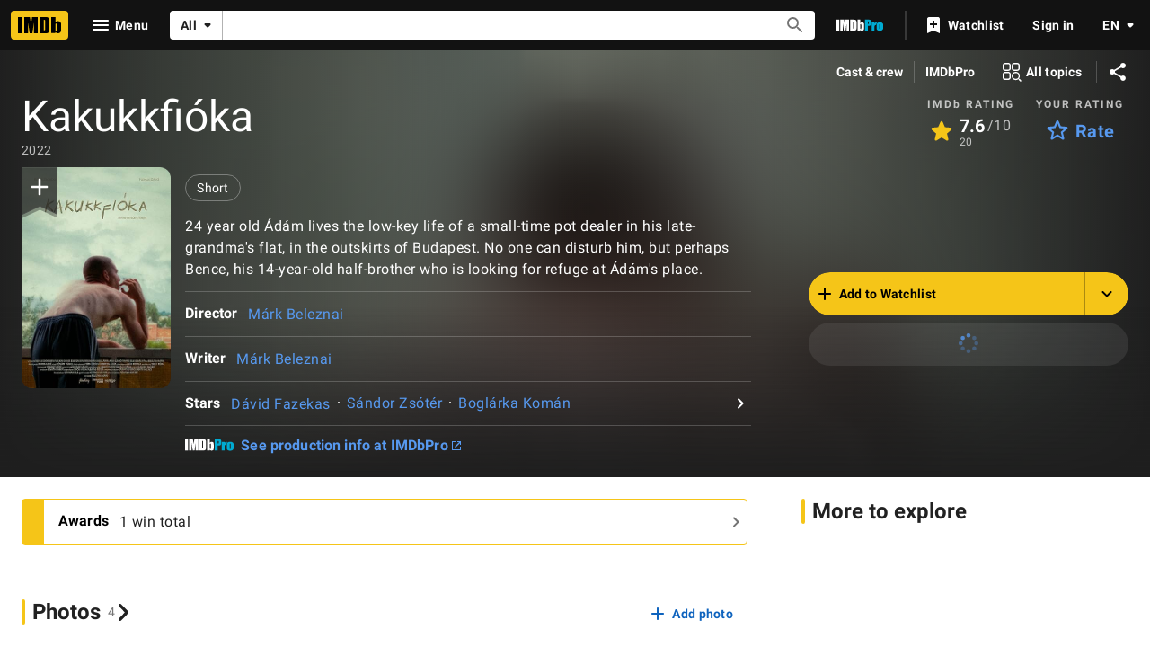

--- FILE ---
content_type: text/html; charset=UTF-8
request_url: https://www.imdb.com/title/tt15007318
body_size: 2222
content:
<!DOCTYPE html>
<html lang="en">
<head>
    <meta charset="utf-8">
    <meta name="viewport" content="width=device-width, initial-scale=1">
    <title></title>
    <style>
        body {
            font-family: "Arial";
        }
    </style>
    <script type="text/javascript">
    window.awsWafCookieDomainList = [];
    window.gokuProps = {
"key":"AQIDAHjcYu/GjX+QlghicBgQ/7bFaQZ+m5FKCMDnO+vTbNg96AH8rhIMJ+z/0ZlnwNGCUsFTAAAAfjB8BgkqhkiG9w0BBwagbzBtAgEAMGgGCSqGSIb3DQEHATAeBglghkgBZQMEAS4wEQQM0xF1depSHZO07bzbAgEQgDtkDWjfu/iA1FFovrm1DbICsUAV04yfVyp7MT61DYp7EWM6jDnLUg9RkBp27QieKrX3EpH4gWzcP8WQoA==",
          "iv":"D5496wFWlQAAAVCC",
          "context":"c+f2QDtJd7/zJx+qifdjK4mMad8rV0C8DqDiIG6RfFyP3FHaeXp3a4KBB/B6eLmnVyZnV5zYvGdTQsVuHC9fYr1ZuSqtCKtMPp34Mz1jYcRmfd3nwNiQ5e493sZRjvOdJnCS2GNqqYU10RdojHg003EBZelE40xfLULlDt5yn6VbQtB6XqlS0hXuIXtKuiw11jz67CpvkSsEq7pAp0QuagBt3/VquW7m9ORGbVOkq71tvoeBNvk/QcTWenaQgFqY4/jZ101/IwUELFygrkG3TAAfsnxpL/nChVeCD6HxB3ulg6mhjIL869+hCMNh4wrAOVBUCrd3w2mE9jra+tpLsSLReLZ4sgbSH4wCLw9qKNDA4b25ME4d11bW77wWsMmsgMY4ZbFP9fEwl3UsT9YjJoxrxIOPB01z9MmYv/K5dJL06y9KZ7SpatAicgYAO+/DabIUOihYqTdUVce2uaqseYwepSA5nBGc1YJwhpulffCvLd4qW19h9RP6nvqYg2EK8VWuCOOErDeUaHVz56S0RWzPkz7ppKGgTn5IjJ4eADT6/fGc5cXshAozk0RXAPKw2jRHQflGX9y4xy09U8VVBMJWXHSgzB3LAgF0fPknbgzbmMjbAAj/BazH5UZciXUaRI8B2zcl1wepXwBPzGosDXkLoYArCO7M1M8T4e3B4VVtGVHAcLNLJRbMObB/cqug9CAhV7FkvaoqnDFMTY17TaFQmuKWWjKgLZA8BDLDLgKKxdD8z6kubL7s6dHWvQzZEA=="
};
    </script>
    <script src="https://1c5c1ecf7303.a481e94e.us-east-2.token.awswaf.com/1c5c1ecf7303/e231f0619a5e/0319a8d4ae69/challenge.js"></script>
</head>
<body>
    <div id="challenge-container"></div>
    <script type="text/javascript">
        AwsWafIntegration.saveReferrer();
        AwsWafIntegration.checkForceRefresh().then((forceRefresh) => {
            if (forceRefresh) {
                AwsWafIntegration.forceRefreshToken().then(() => {
                    window.location.reload(true);
                });
            } else {
                AwsWafIntegration.getToken().then(() => {
                    window.location.reload(true);
                });
            }
        });
    </script>
    <noscript>
        <h1>JavaScript is disabled</h1>
        In order to continue, we need to verify that you're not a robot.
        This requires JavaScript. Enable JavaScript and then reload the page.
    </noscript>
</body>
</html>

--- FILE ---
content_type: application/javascript
request_url: https://dqpnq362acqdi.cloudfront.net/_next/static/chunks/7874-f8fd0943d8c198f7.js
body_size: 8100
content:
"use strict";(self.webpackChunk_N_E=self.webpackChunk_N_E||[]).push([[7874],{20977:function(e,t){t.Z=[{quote:"I've got a feeling we're not in Kansas anymore.",character:"Dorothy",title:"The Wizard of Oz (1939)",tconst:"tt0032138"},{quote:"Surely you can't be serious! I am serious. And don't call me Shirley.",character:"Ted Striker & Rumack",title:"Airplane! (1980)",tconst:"tt0080339"},{quote:"What we've got here is... failure to communicate.",character:"Captain",title:"Cool Hand Luke (1967)",tconst:"tt0061512"},{quote:"Dude...",character:"Hurley",title:"Lost (2004) - TV Series",tconst:"tt0411008"},{quote:"Someday we'll find it... the website connection...",character:"Kermit the Frog",title:"The Muppet Movie (1979)",tconst:"tt0079588"},{quote:"Webpages? Where we're going, we don't need webpages.",character:"Dr. Emmett Brown",title:"Back to the Future (1985)",tconst:"tt0088763"},{quote:"It's the one that says 'Page not found'.",character:"Jules Winnfield",title:"Pulp Fiction (1994)",tconst:"tt0110912"},{quote:"What's on the page?!",character:"Detective David Mills",title:"Se7en (1995)",tconst:"tt0114369"},{quote:"Yeah... I'm gonna need you to go ahead and find another page.",character:"Bill Lumbergh",title:"Office Space (1999)",tconst:"tt0151804"},{quote:"Page not found? INCONCEIVABLE.",character:"Vizzini",title:"The Princess Bride (1987)",tconst:"tt0093779"},{quote:"The page did a Peter Pan right off of this website, right here.",character:"Deputy Marshal Samuel Gerard",title:"The Fugitive (1993)",tconst:"tt0106977"},{quote:"There is no page.",character:"Spoon Boy",title:"The Matrix (1999)",tconst:"tt0133093"},{quote:"Dude, where's my webpage?",character:"Jesse Montgomery III",title:"Dude, Where's My Car? (2000)",tconst:"tt0242423"},{quote:"Well, what if there is no webpage? There wasn't one today.",character:"Phil Connors",title:"Groundhog Day (1993)",tconst:"tt0107048"},{quote:"He's off the map! He's off the map!",character:"Stan",title:"Eternal Sunshine of the Spotless Mind (2004)",tconst:"tt0338013"},{quote:"I am Jack's missing page.",character:"The Narrator",title:"Fight Club (1999)",tconst:"tt0137523"},{quote:"Lord! It's a miracle! Webpage up and vanished like a fart in the wind!",character:"Warden Norton",title:"The Shawshank Redemption (1994)",tconst:"tt0111161"},{quote:"Where's the page, Lebowski?  Where's the page?",character:"Blond Thug",title:"The Big Lebowski (1998)",tconst:"tt0118715"},{quote:"Always remember, Frodo, the page is trying to get back to its master. It wants to be found.",character:"Gandalf",title:"The Lord of the Rings: The Fellowship of the Ring (2001)",tconst:"tt0120737"},{quote:"This is not the webpage you're looking for.",character:"Obi-Wan",title:"Star Wars: Episode IV - A New Hope (1977)",tconst:"tt0076759"},{quote:"My momma always said, 'Life was like a box of chocolates. You never know what page you're gonna get.'.",character:"Forrest",title:"Forrest Gump (1994)",tconst:"tt0109830"},{quote:"Houston, we have a missing page.",character:"Jim Lovell",title:"Apollo 13 (1995)",tconst:"tt0112384"}]},17874:function(e,t,r){r.d(t,{$:function(){return eE}});var o=r(52322),n=r(2784),i=r(63955),a=r(88169),l=r(86704),s=r(19596),d=r(54422),c=r(2759);function u(e){let{getLatestUIWorkflowFn:t}=e,[r,i]=(0,n.useState)(""),[l,s]=(0,n.useState)(!1);return(0,o.jsxs)(f,{children:[(0,o.jsx)(a.TextInput,{disabled:l,label:"Execution Id",name:"execution-id",value:r,onChange:e=>i(e.target.value),placeholder:"xxxxxxxx-xxxx-xxxx-xxxx-xxxxxxxxxxxx"}),(0,o.jsx)(a.Button,{disabled:l,width:"full-width",onClick:()=>{s(!0),t(r).then(()=>{s(!1)})},children:"Submit"})]})}let f=s.default.div.withConfig({componentId:"sc-41944fed-0"})(["display:flex;gap:",";flex-direction:column;"],l.spacing.xs);var h=r(45218),p=r(45042);let x=s.default.pre.withConfig({componentId:"sc-6ab0af2e-0"})(["white-space:pre-wrap;display:flex;flex-direction:column;gap:",";padding:",";font-size:small;overflow-wrap:anywhere;"],l.spacing.xs,l.spacing.xs),w=s.default.pre.withConfig({componentId:"sc-6ab0af2e-1"})(["border:2px solid ",";color:",";white-space:pre-wrap;padding:",";"],(0,l.getColorVarValue)("ipt-on-base-accent3-color"),(0,l.getColorVarValue)("ipt-on-base-accent3-color"),l.spacing.xxs),g=s.default.div.withConfig({componentId:"sc-6ab0af2e-2"})(["border:2px solid ",";padding:",";"],(0,l.getColorVarValue)("ipt-on-base-accent1-color"),l.spacing.xs),m=s.default.div.withConfig({componentId:"sc-6ab0af2e-3"})(["",""],(0,l.setTypographyType)("headline6")),b=s.default.div.withConfig({componentId:"sc-6ab0af2e-4"})([""," color:",";"],(0,l.setTypographyType)("subtitle"),(0,l.getColorVarValue)("ipt-on-base-accent3-color"));var y=r(76797);let C="decoded-action-context-tab",I="encoded-action-context-tab",v=e=>{let{startUIWorkflowFunction:t}=e,[r,l]=(0,n.useState)(C),{handleSubmit:s,control:d,formState:{isSubmitting:c},setValue:u}=(0,i.cI)({defaultValues:{decodedActionContext:"",encodedActionContext:""}});return(0,o.jsxs)(o.Fragment,{children:[(0,o.jsx)(a.Tabs,{alignment:"fullwidth",value:r,onChange:e=>{l(e)},tabs:[{id:C,label:"Decoded",preIcon:"visibility"},{id:I,label:"Encoded",preIcon:"translate"}]}),(()=>{let e=(0,o.jsxs)(o.Fragment,{children:[(0,o.jsx)(m,{children:"Examples"}),(0,o.jsx)(a.ChipList,{children:Object.entries(p.C).map(e=>{let[t,r]=e;return(0,o.jsx)(a.Chip,{label:t,onSelect:()=>{u("decodedActionContext",(0,y.Pz)(r)),u("encodedActionContext",(0,h.r)(JSON.stringify(r)))}},t)})})]}),n=(0,o.jsx)(a.Button,{disabled:c,width:"full-width",buttonType:"submit",onClick:s(e=>t(e.encodedActionContext)),children:"Submit"});return r===I?(0,o.jsxs)(k,{children:[(0,o.jsx)(i.Qr,{name:"encodedActionContext",control:d,render:e=>{let{field:t}=e;return(0,o.jsx)(a.TextArea,{...t,onChange:e=>{t.onChange(e),u("decodedActionContext",(0,y.Pz)((0,y.Lw)(e)))},rows:6,disabled:c,label:"Encoded Action Context",placeholder:`e.g. ${(0,y.Yh)(JSON.stringify(p.C.ADD_FAQ))}`})}}),e,n]},r):(0,o.jsxs)(k,{children:[(0,o.jsx)(i.Qr,{name:"decodedActionContext",control:d,render:e=>{let{field:t}=e;return(0,o.jsx)(a.TextArea,{...t,onChange:e=>{t.onChange(e),u("encodedActionContext",(0,y.Yh)(e))},disabled:c,rows:12,label:"Decoded Action Context",placeholder:(0,y.Pz)(p.C.ADD_FAQ)})}}),e,n]},r)})()]})},k=s.default.div.withConfig({componentId:"sc-b7bc2923-0"})(["display:flex;flex-direction:column;gap:",";"],l.spacing.s),T=e=>{let t=[];if(e.startWorkflow&&t.push({id:"start-ui-workflow-form",title:"Start workflow",preIconName:"channel",children:(0,o.jsx)(x,{children:(0,o.jsx)(v,{startUIWorkflowFunction:e.startWorkflow})})}),e.getWorkflowByExecutionId&&t.push({id:"get-latest-ui-workflow-form",title:"Get executing workflow",preIconName:"channel",children:(0,o.jsx)(x,{children:(0,o.jsx)(u,{getLatestUIWorkflowFn:e.getWorkflowByExecutionId})})}),e.currentGraphData){let{variables:r,query:n,response:i,error:a}=e.currentGraphData;t.push({id:"ui-workflow-graph-query",title:a?(0,o.jsx)(b,{children:"Graph query"}):"Graph query",preIconName:a?"highlight-off":"cardio",children:(0,o.jsxs)(x,{children:[!!a&&(0,o.jsxs)(o.Fragment,{children:[(0,o.jsx)(b,{children:"Errors"}),(0,o.jsx)(w,{children:a})]}),!!r&&(0,o.jsxs)(o.Fragment,{children:[(0,o.jsx)(m,{children:"Variables"}),(0,o.jsx)(g,{children:r})]}),!!i&&(0,o.jsxs)(o.Fragment,{children:[(0,o.jsx)(m,{children:"Response"}),(0,o.jsx)(g,{children:i})]}),!!n&&(0,o.jsxs)(o.Fragment,{children:[(0,o.jsx)(m,{children:"Query"}),(0,o.jsx)(g,{children:n})]})]})})}return e.currentParsedViewModel?.viewModel&&t.push({id:"ui-workflow-view-model",title:"Parsed workflow view model",preIconName:"info",children:(0,o.jsx)(x,{children:(0,o.jsx)(g,{children:e.currentParsedViewModel.viewModel})})}),t};var j=r(65770);let _=e=>{let{isVisible:t,isDropdownOpen:r,onToggleDropdown:n,debugData:i}=e;if(!t)return null;let l=T(i);return(0,o.jsxs)(A,{"data-testid":"sdui-debug-bar",fullHeight:r,children:[(0,o.jsxs)(S,{children:[(0,o.jsx)(a.IconButton,{name:r?"clear":"robot",label:"debug",onClick:n}),!!r&&(0,o.jsx)(W,{children:"Debug"})]}),(0,o.jsxs)(N,{visible:r,children:[(0,o.jsx)(O,{children:(0,o.jsxs)(a.PageBackground,{children:[(0,o.jsx)(d._,{featureId:"SDUI"}),(0,o.jsx)(a.Accordion,{stickyHeaders:!0,dividers:"between",allowMultipleOpen:!0,items:l})]})}),(0,o.jsx)(D,{onClick:n})]})]})},E=()=>{let e=(0,c.Zl)(),[t,r]=(0,n.useState)(!1),{debugData:i}=(0,j.WW)();return(0,o.jsx)(_,{isVisible:e,isDropdownOpen:t,onToggleDropdown:()=>{r(!t)},debugData:i??{}})},S=s.default.div.withConfig({componentId:"sc-35dc824d-0"})(["display:flex;align-items:center;background-color:",";"],(0,l.getColorVarValue)("ipt-on-baseAlt-accent1-color")),W=s.default.div.withConfig({componentId:"sc-35dc824d-1"})(["padding-left:",";",""],l.spacing.xs,(0,l.setTypographyType)("headline6")),A=s.default.div.withConfig({componentId:"sc-35dc824d-2"})(["position:fixed;display:flex;flex-direction:column;inset:",";top:0;z-index:999999;"],e=>e.fullHeight?0:"unset"),N=s.default.div.withConfig({componentId:"sc-35dc824d-3"})(["display:",";overflow-y:auto;height:100%;flex-direction:column;"],e=>e.visible?"flex":"none"),O=s.default.div.withConfig({componentId:"sc-35dc824d-4"})(["box-shadow:-3px 4px 27px -6px rgb(0 0 0 / 60%);"]),D=s.default.div.withConfig({componentId:"sc-35dc824d-5"})(["flex:1;background-color:rgb(0 0 0 / 0%);"]);var P=r(25436),R=r(86958),q=r(6173),F=r(9544),L=r(31094);class M extends n.Component{static #e=this.contextType=R.fH;constructor(e){super(e),this.state={error:void 0}}static getDerivedStateFromError(e){return{error:e}}componentDidCatch(e,t){let{context:r}=this.context;(0,q.q)(e,{requestContext:r,loggerName:F.M,metricName:P.NextClientMetrics.UI_WORKFLOW_ERROR,otherDetailsToLog:{errorInfo:t}})}render(){return this.state.error?(0,o.jsx)(L.Cs,{show:!0,error:this.state.error}):this.props.children}}var U=r(83157),B=r(92913),V=r(75824),G=()=>{let e=(0,V.N)({id:"sdui_error_403_title",defaultMessage:"403 Error"}),t=(0,V.N)({id:"sdui_error_403_message",defaultMessage:"The requested URL was forbidden."});return(0,o.jsx)(U.m,{quotes:B.Z,title:e,message:t})},H=r(20977),z=()=>{let e=(0,V.N)({id:"error_404_title",defaultMessage:"404 Error"}),t=(0,V.N)({id:"error_404_message",defaultMessage:"The requested URL was not found on our server."});return(0,o.jsx)(U.m,{quotes:H.Z,title:e,message:t})},$=r(26739),K=r(31885),Q=r(76690),J=r(48901),Y=r(51491);let Z=()=>{let{formState:{dirtyFields:e,submitCount:t}}=(0,i.Gc)(),{result:r}=(0,J.vq)();return r.data?.workflowState.status!==F.v.TERMINATED&&(Object.keys(e).length>0||t>0)},X=()=>{let[e,t]=(0,n.useState)(!0),r=Z(),o=(0,n.useCallback)(t=>{r&&e&&t.preventDefault()},[r,e]);return(0,n.useEffect)(()=>(window.addEventListener("beforeunload",o),()=>{window.removeEventListener("beforeunload",o)}),[o]),{disableBrowserConfirmationAlertBeforeUnload:()=>{t(!1)}}},ee=(0,n.createContext)(void 0),et=e=>{let{onCancel:t,children:r,shouldCancelUIWorkflow:a,onAbortUIWorkflowCancelConfirmation:l}=e,{result:s,updateUIWorkflow:d}=(0,n.useContext)(J.eX),{handleSubmit:c}=(0,i.Gc)(),u=Z(),{disableBrowserConfirmationAlertBeforeUnload:f}=X(),[h,p]=(0,n.useState)({isOpen:!1});(0,n.useEffect)(()=>{a&&w()},[a]);let x=e=>{c(t=>{d(e,(0,Q.RJ)(t,s.data?.body.elements??[]))})()},w=e=>{u?p({isOpen:!0,cancelActionId:e}):g(e)},g=e=>{e&&d(e,[]),f(),t?.()};return(0,o.jsxs)(ee.Provider,{value:{handleWorkflowAction:(e,t,r)=>{switch(e){case K.mPI.Cancel:w(r);break;case K.mPI.Primary:case K.mPI.Secondary:t?x(r):d(r,[]);break;default:throw Error(`Unknown UiWorkflowActionType ${e} with ${r}`)}},uiWorkflowEngineState:s},children:[r,(0,o.jsx)(Y.w,{isOpen:h.isOpen,onClickConfirm:()=>{g(h.cancelActionId),p({isOpen:!1})},onClickAbort:()=>{p({isOpen:!1}),l?.()}})]})},er=()=>{let e=(0,n.useContext)(ee);if(!e)throw Error("useUIWorkflowActionContext must be used within a UIWorkflowActionProvider");return e};var eo=r(27722),en=r(72779),ei=r.n(en),ea=r(48958),el=r(46886);let es={contentHeader:"ui-workflow-content-header",heading:"ui-workflow-content-header-heading",subHeading:"ui-workflow-content-header-sub-heading",description:"ui-workflow-content-header-description",helpLink:"ui-workflow-content-header-helplink"},ed=e=>{let{heading:t,subHeading:r,description:n,helpLink:i}=e,a=(0,ea.G)();if(!t&&!r&&!n)return null;let l=i?(0,o.jsx)("div",{children:(0,o.jsx)(el.IconButton,{name:"help-outline",linkType:"launch",label:i.label,href:i.url,"data-testid":es.helpLink})}):void 0;return(0,o.jsxs)(ec,{"data-testid":es.contentHeader,children:[(0,o.jsxs)(eu,{children:[!!t&&(0,o.jsx)(ef,{"data-testid":es.heading,children:t}),!!r&&(0,o.jsx)(eh,{"data-testid":es.subHeading,children:r}),!!n&&(0,o.jsx)("div",{"data-testid":es.description,className:ei()(a.color("textSecondary"),a.type("bodySmall")),children:n})]}),l]})},ec=s.default.div.withConfig({componentId:"sc-8ded9849-0"})(["display:flex;flex-direction:row;justify-content:space-between;"]),eu=s.default.div.withConfig({componentId:"sc-8ded9849-1"})(["margin:"," ",";flex-grow:1;display:flex;flex-direction:column;gap:",";"],l.spacing.s,l.spacing.xs,l.spacing.xxs),ef=s.default.h3.withConfig({componentId:"sc-8ded9849-2"})(["",""],(0,l.setTypographyType)("headline6")),eh=s.default.div.withConfig({componentId:"sc-8ded9849-3"})(["",""],(0,l.setTypographyType)("subtitle"));var ep=r(61618),ex=r(65777);let ew={primaryButton:"ui-workflow-footer-primary-button",secondaryButton:"ui-workflow-footer-secondary-button",cancelButton:"ui-workflow-footer-cancel-button",buttonLoader:"ui-workflow-footer-button-loader"},eg=e=>{let{actionId:t,requiresFormData:r,actionType:n,label:i}=e,{handleWorkflowAction:l,uiWorkflowEngineState:s}=er(),d=s?.isFetching,c=s?.operationDetails?.actionId,u=d&&c===t?(0,o.jsx)(a.Loader,{testId:ew.buttonLoader}):i;switch(n){case K.mPI.Primary:return(0,o.jsx)(a.Button,{ariaLabel:i,"data-testid":ew.primaryButton,width:"full-width",baseColor:"accent2",onClick:()=>l(n,r,t),disabled:d,children:u});case K.mPI.Secondary:return(0,o.jsx)(a.OutlineButton,{ariaLabel:i,"data-testid":ew.secondaryButton,width:"full-width",onColor:"accent2",onClick:()=>l(n,r,t),disabled:d,children:u});case K.mPI.Cancel:return(0,o.jsx)(a.SecondaryButton,{ariaLabel:i,"data-testid":ew.cancelButton,width:"full-width",onColor:"accent2",onClick:()=>l(n,r,t),disabled:d,children:u});default:throw Error(`Unknown Footer UIWorkflowActionType: ${n}`)}},em=e=>{let{actions:t}=e;return t.length?(0,o.jsx)(eb,{"data-testid":"ui-workflow-footer",children:(0,o.jsx)(ey,{children:t.map(e=>(0,o.jsx)(eg,{actionId:e.id,requiresFormData:e.requiresFormData,actionType:e.type,label:e.label.value??""},e.id))})}):null},eb=s.default.div.withConfig({componentId:"sc-93fd2cb-0"})(["box-shadow:0 -3px 8px 0 rgb(0 0 0 / 19%);padding:",";display:flex;flex-direction:column;gap:",";"],l.spacing.s,l.spacing.xs),ey=s.default.div.withConfig({componentId:"sc-93fd2cb-1"})(["display:flex;flex-direction:column;gap:",";"],l.spacing.xs),eC="data-ui-workflow-element-wrapper-id",eI=e=>{let{viewModel:t}=e,{uiWorkflowEngineState:r}=er(),{setFocus:a}=(0,i.Gc)(),{palette:{name:s}}=(0,n.useContext)(eo.Theme),d=(0,n.useRef)(null),c=(0,n.useRef)(null),u=(0,n.useRef)(null),f=(0,ea.G)(),h=!!r?.isFetching;(0,n.useEffect)(()=>{d.current?.querySelectorAll("a").forEach(Q.X0)},[r?.data]),(0,n.useEffect)(()=>{let e=r?.data?.body.formState.firstFormElementWithValidationErrorId;if(e){a(e);let t=d.current?.querySelector(`[${eC}=${ev(e)}]`);t?.scrollIntoView({behavior:"smooth",block:"start"})}else u.current?.focus(),c.current?.scrollTo({top:0})},[r?.data]);let p="light"===s?"base":"baseAlt";return(0,o.jsxs)(ek,{ref:d,"data-testid":"ui-workflow-container",className:ei()(f.color("textPrimary")),style:{background:(0,l.getColorVarValue)(`ipt-${p}-shade2-bg`)},children:[(0,o.jsx)(eT,{ref:c,children:(0,o.jsxs)("div",{style:{backgroundColor:(0,l.getColorVarValue)(`ipt-${p}-bg`),borderBottom:`0.1rem solid ${(0,l.getColorVarValue)(`ipt-${p}-border-color`)}`},children:[(0,o.jsx)(ep.k,{...t.contextHeader}),(0,o.jsxs)(ej,{"data-testid":"ui-workflow-content-header-and-body-container",ref:u,tabIndex:-1,children:[(0,o.jsx)(ed,{...t.contentHeader}),(0,o.jsx)("div",{"data-testid":"ui-workflow-body",children:t.body.elements.map((e,t)=>{let r="id"in e?e.id:`element-${t}`,n="id"in e;return(0,o.jsx)("div",{...n?{[eC]:ev(e.id)}:{},children:(0,o.jsx)(ex.I,{element:e,isFormElementDisabled:h})},r)})})]})]})}),(0,o.jsx)("div",{style:{backgroundColor:(0,l.getColorVarValue)(`ipt-${p}-bg`)},children:(0,o.jsx)(em,{actions:t.actionTray.actions})})]})},ev=e=>`ui-workflow-element-${e}-wrapper`,ek=s.default.div.withConfig({componentId:"sc-4939ee8f-0"})(["height:100%;display:flex;flex-direction:column;"]),eT=s.default.div.withConfig({componentId:"sc-4939ee8f-1"})(["flex:1;overflow-y:auto;"]),ej=s.default.div.withConfig({componentId:"sc-4939ee8f-2"})(["outline-offset:-0.125rem;"]);var e_=r(29591);let eE=e=>{let{onCancel:t,onWorkflowComplete:r,shouldCancelUIWorkflow:a,onAbortUIWorkflowCancelConfirmation:l}=e,s=(0,i.cI)(),{result:d}=(0,J.vq)(),c=!!(d.error||d.notFoundError||d.forbiddenError),[u,f]=(0,n.useState)(!1);return(0,n.useEffect)(()=>{u||d.data?.workflowState?.status!==F.v.TERMINATED||(f(!0),r?.())},[d.data?.workflowState?.status,u,r]),(0,n.useEffect)(()=>{d.data&&s.reset(d.data.body.formState.initialFormElementValues,{keepSubmitCount:!0}),c&&s.reset()},[d.data,c]),(0,o.jsxs)(o.Fragment,{children:[(0,o.jsx)(E,{}),(0,o.jsx)(M,{children:(0,o.jsx)(i.RV,{...s,children:(0,o.jsxs)(et,{onCancel:t,onAbortUIWorkflowCancelConfirmation:l,shouldCancelUIWorkflow:a,children:[c?null:d.data?(0,o.jsx)(eI,{viewModel:d.data}):null,d.notFoundError?(0,o.jsx)(z,{}):d.forbiddenError?(0,o.jsx)(G,{}):d.error?(0,o.jsx)(L.Cs,{error:d.error,show:!0}):null,d.operationDetails?.type===e_.o.START&&d.isFetching?(0,o.jsx)($.a,{}):null]})})})]})}},49925:function(e,t,r){r.d(t,{E:function(){return s}});var o=r(52322);r(2784);var n=r(19596),i=r(88169),a=r(86704),l=r(93253);let s=e=>{let{isOpen:t,heading:r,description:n,abortButtonText:a,confirmButtonText:s,onClickConfirm:h,onClickAbort:p}=e;return(0,o.jsx)(l.N,{isOpen:t,children:(0,o.jsxs)(u,{"data-testid":"ui-workflow-confirmation-prompt",children:[(0,o.jsx)(d,{"data-testid":"ui-workflow-confirmation-prompt-heading",children:r}),(0,o.jsx)(c,{"data-testid":"ui-workflow-confirmation-prompt-description",children:n}),(0,o.jsxs)(f,{children:[(0,o.jsx)(i.Button,{"data-testid":"ui-workflow-confirmation-prompt-abort-button",baseColor:"accent2",width:"full-width",onClick:p,children:a}),(0,o.jsx)(i.SecondaryButton,{"data-testid":"ui-workflow-confirmation-prompt-confirm-button",onColor:"accent2",width:"full-width",onClick:h,children:s})]})]})})},d=n.default.div.withConfig({componentId:"sc-df0f812c-0"})(["",""],(0,a.setTypographyType)("headline6")),c=n.default.div.withConfig({componentId:"sc-df0f812c-1"})(["",""],(0,a.setTypographyType)("body")),u=n.default.div.withConfig({componentId:"sc-df0f812c-2"})(["display:flex;flex-direction:column;gap:",";max-width:22rem;"],a.spacing.m),f=n.default.div.withConfig({componentId:"sc-df0f812c-3"})(["display:flex;gap:",";padding-top:",";border-top:0.1rem solid ",";"],a.spacing.xs,a.spacing.s,(0,a.getColorVarValue)("ipt-base-border-color"))},51491:function(e,t,r){r.d(t,{w:function(){return i}});var o=r(52322);r(2784);var n=r(49925);let i=e=>{let{isOpen:t,onClickConfirm:r,onClickAbort:i}=e;return(0,o.jsx)(n.E,{isOpen:t,heading:"You haven’t submitted your changes",description:"If you leave, any unsubmitted changes you have made here will be discarded.",abortButtonText:"Resume",confirmButtonText:"Leave",onClickAbort:i,onClickConfirm:r})}},48901:function(e,t,r){r.d(t,{eX:function(){return v},kw:function(){return k},vq:function(){return T}});var o=r(52322),n=r(2784),i=r(25436),a=r(86958),l=r(53996),s=r(17503),d=r(91754),c=r(83163),u=r(48687),f=r(9544),h=r(11323),p=r(29591),x=r(76690),w=r(6173),g=r(83473),m=r(65770),b=r(76797);let y=e=>{let{currentOperationType:t,startUIWorkflowMutationResult:r,updateUIWorkflowMutationResult:o,getLatestUIWorkflowQueryResult:i}=e,{setCurrentGraphData:a}=(0,m.WW)();(0,n.useEffect)(()=>{let e=t?(e=>{switch(e){case p.o.START:return r;case p.o.UPDATE:return o;case p.o.GET_LATEST:return{...i,stale:!1}}})(t):void 0;e?a?.({variables:b.Pz(e.operation?.variables),query:e.operation?.query?g.S(e.operation.query):void 0,response:b.Pz(e.data),error:e.error?b.Pz(e.error):void 0}):a?.(void 0)},[t,r,o,i])},C=e=>{let{actionContext:t}=e,{setStartWorkflow:r,setGetWorkflowByExecutionId:o,setCurrentParsedViewModel:d}=(0,m.WW)(),{context:g}=(0,a.B)(),[C,v]=(0,n.useState)(void 0),[k,T]=(0,n.useState)(void 0),[j,_]=(0,n.useState)(void 0),[E,S]=(0,n.useState)(!1),[W,A]=(0,n.useState)(!1),N=(0,u.hg)({weblabID:c.lh.IMDB_PRO_PACE_READ_ONLY_1085999,treatments:{T1:!0}})??!1,O=e=>{if(!N||e.contextHeader.subject?.__typename!=="Name")return e;let t=e.contextHeader.subject;if(t.currentProfessions){let r=t.currentProfessions.map(e=>({__typename:"PrimaryProfession",category:{__typename:"CreditCategory",text:e.profession?.text??"",id:e.id}}));return{...e,contextHeader:{...e.contextHeader,subject:{...t,primaryProfessions:r}}}}return e},[D,P]=(0,s.Z)(h.CY),[R,q]=(0,s.Z)(h.p9),{result:F,getLatestUIWorkflowQuery:L}=I(),M=e=>{v(void 0),_(e),(0,w.q)(e,{requestContext:g,loggerName:f.M,metricName:i.NextClientMetrics.UI_WORKFLOW_ERROR})},U=e=>{if(e){let t=O(e);v((0,x.o2)(t))}else throw Error("Workflow was undefined")},B=e=>{if(e?.graphQLErrors.every(e=>e.extensions?.code==="RESOURCE_NOT_FOUND")){S(!0),(0,l.cY)({metricName:i.NextClientMetrics.UI_WORKFLOW_ERROR_404,unit:i.Unit.COUNT,value:1,pageType:g.pageType,subPageType:g.subPageType,time:new Date().getTime()});return}if(e?.graphQLErrors.every(e=>e.extensions?.code==="FORBIDDEN")){A(!0),(0,l.cY)({metricName:i.NextClientMetrics.UI_WORKFLOW_ERROR_403,unit:i.Unit.COUNT,value:1,pageType:g.pageType,subPageType:g.subPageType,time:new Date().getTime()});return}(0,w.q)(e,{requestContext:g,loggerName:f.M,metricName:i.NextClientMetrics.UI_WORKFLOW_ERROR})};(0,n.useEffect)(()=>{G(t),r?.(G),o?.(H)},[]),y({currentOperationType:k?.type,startUIWorkflowMutationResult:D,updateUIWorkflowMutationResult:R,getLatestUIWorkflowQueryResult:F}),(0,n.useEffect)(()=>{d?.({viewModel:C?b.Pz(C):void 0})},[C]);let V=e=>{if(!e)throw Error("No data returned from mutation");if(!e.success)throw Error(e.message.value);if(!e.workflow)throw Error("No workflow returned from mutation");U(e.workflow)},G=(0,x.GK)(e=>(T({type:p.o.START,actionId:e}),_(void 0),P({actionContext:e}).then(e=>{try{if(e.error){B(e.error);return}let t=e.data?.startUIWorkflow;V(t)}catch(e){M(e)}})),{metricName:i.NextClientMetrics.UI_WORKFLOW_START_OPERATION_TIME,requestContext:g}),H=(0,x.GK)(e=>(T({type:p.o.GET_LATEST,actionId:""}),_(void 0),L(e).then(e=>{try{if(e.error){B(e.error);return}let t=e.data?.getLatestUIWorkflow;U(t?.workflow??null)}catch(e){M(e)}})),{metricName:i.NextClientMetrics.UI_WORKFLOW_GET_OPERATION_TIME,requestContext:g}),z=(0,x.GK)((e,t)=>(T({type:p.o.UPDATE,actionId:e}),_(void 0),q({actionContext:e,data:t}).then(e=>{try{if(e.error){B(e.error);return}let t=e.data?.updateUIWorkflow;V(t)}catch(e){M(e)}})),{metricName:i.NextClientMetrics.UI_WORKFLOW_UPDATE_OPERATION_TIME,requestContext:g});return{result:{operationDetails:k,data:C,isFetching:D.fetching||R.fetching||F.fetching,error:D.error||R.error||F.error||j,notFoundError:E,forbiddenError:W},updateUIWorkflow:z,getLatestUIWorkflow:H}},I=()=>{let e=(0,d.x)(),[t,r]=(0,n.useState)({fetching:!1});return{result:t,getLatestUIWorkflowQuery:t=>(r({fetching:!0}),e.queryWithContext(h.Lw,{executionId:t},{personalized:!0,serverSideCacheable:!1}).toPromise().then(e=>(r({...e,fetching:!1}),e)))}},v=n.createContext(void 0),k=e=>{let{children:t,actionContext:r}=e,n=C({actionContext:r});return(0,o.jsx)(v.Provider,{value:n,children:t})},T=()=>{let e=(0,n.useContext)(v);if(!e)throw Error("useUIWorkflowEngineContext must be used within a UIWorkflowEngineProvider");return e}},9544:function(e,t,r){var o,n;r.d(t,{M:function(){return i},v:function(){return o}});let i="sdui-ui-workflow";(n=o||(o={})).TERMINATED="terminated",n.AWAITING_INPUT="awaitingInput"},29591:function(e,t,r){var o,n;r.d(t,{o:function(){return o}}),(n=o||(o={})).START="start-ui-workflow",n.UPDATE="update-ui-workflow",n.GET_LATEST="get-latest-ui-workflow"},65770:function(e,t,r){r.d(t,{WW:function(){return c},Xi:function(){return d}});var o=r(52322),n=r(2784),i=r(47130),a=r(2759),l=r(45042);let s=n.createContext({}),d=e=>{let{children:t}=e,r=(0,a.Zl)(),[d,c]=(0,n.useState)({});return(0,o.jsx)(i.AU,{value:{cti:l.b},children:(0,o.jsx)(s.Provider,{value:r?{debugData:d,setStartWorkflow:e=>{c(t=>({...t,startWorkflow:e}))},setGetWorkflowByExecutionId:e=>{c(t=>({...t,getWorkflowByExecutionId:e}))},setCurrentGraphData:e=>{c(t=>({...t,currentGraphData:e}))},setCurrentParsedViewModel:e=>{c(t=>({...t,currentParsedViewModel:e}))}}:{},children:t})})},c=()=>n.useContext(s)},45042:function(e,t,r){r.d(t,{C:function(){return n},b:function(){return o}});let o={category:"IMDb",type:"GraphQL",item:"ContributionSDUI"},n={ADD_FAQ:{actionId:"start",target:{workflowId:"contribute__title__faq__add_faq"},ctaContext:{titleId:"tt2418644"}},ADD_USER_REVIEW:{actionId:"start",target:{workflowId:"contribute__title__user_review__add_user_review"},ctaContext:{titleId:"tt2418644"}},EDIT_FAQ:{actionId:"start",target:{workflowId:"contribute__title__faq__edit_faq"},ctaContext:{titleId:"tt2418644",faqId:"fq0089388"}},REPORT_FAQ:{actionId:"report",target:{workflowId:"contribute__title__faq__report_faq"},ctaContext:{titleId:"tt2418644",faqId:"fq0089388"}}}},76797:function(e,t,r){r.d(t,{Lw:function(){return n},Pz:function(){return i},Yh:function(){return o}});let o=e=>{if(!e)return"";try{return btoa(JSON.stringify(JSON.parse(e)))}catch{return""}},n=e=>{if(!e)return{};try{return JSON.parse(atob(e))}catch{return{}}},i=e=>JSON.stringify(e,null,4)}}]);